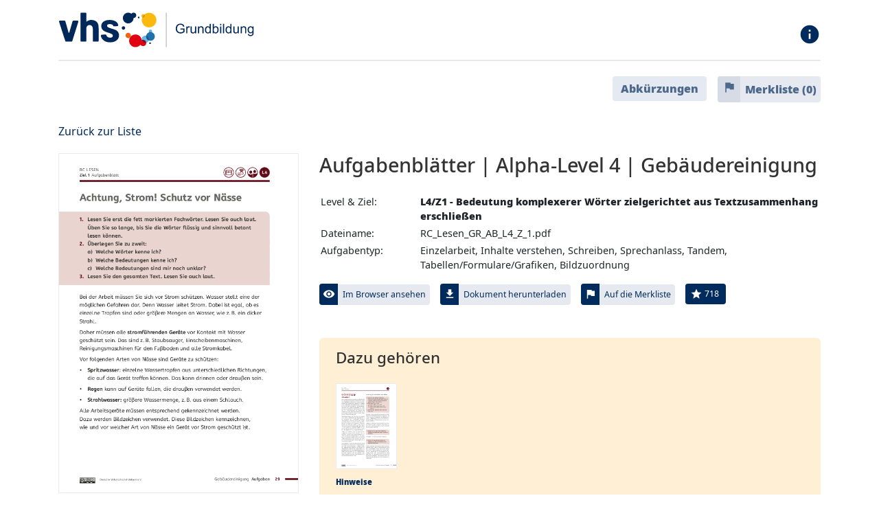

--- FILE ---
content_type: text/html; charset=utf-8
request_url: https://materialsuche.grundbildung.de/detailseite/rc-lesen-gr-ab-l4-z-1
body_size: 7802
content:
<!DOCTYPE html>
<!--[if lt IE 7]>      <html class="no-js lt-ie9 lt-ie8 lt-ie7" lang="de"> <![endif]-->
<!--[if IE 7]>         <html class="no-js lt-ie9 lt-ie8" lang="de"> <![endif]-->
<!--[if IE 8]>         <html class="no-js lt-ie9" lang="de"> <![endif]-->
<!--[if gt IE 8]><!--> <html class="no-js" lang="de"> <!--<![endif]-->
<head>

<meta charset="utf-8">
<!-- 
	This website is powered by TYPO3 - inspiring people to share!
	TYPO3 is a free open source Content Management Framework initially created by Kasper Skaarhoj and licensed under GNU/GPL.
	TYPO3 is copyright 1998-2026 of Kasper Skaarhoj. Extensions are copyright of their respective owners.
	Information and contribution at https://typo3.org/
-->


<link rel="icon" href="/_assets/d6026bf2d325c55814f9f122e6f8eb5e/Images/favicon.ico" type="image/vnd.microsoft.icon">
<title>Kostenloses Lehrmaterial - Lesen - Aufgabenblätter | Alpha-Level 4 | Gebäudereinigung</title>
<meta http-equiv="x-ua-compatible" content="IE=edge,chrome=1">
<meta name="generator" content="TYPO3 CMS">
<meta name="description" content="Kostenlos downloaden: Lernmaterial zum Thema Lesen. Aufgabentyp: Einzelarbeit, Inhalte verstehen, Schreiben, Sprechanlass, Tandem, Tabellen/Formulare/Grafiken, Bildzuordnung - Materialsuche des DVV">
<meta name="viewport" content="width=device-width, initial-scale=1">
<meta name="twitter:card" content="summary">


<link rel="stylesheet" href="/typo3temp/assets/compressed/merged-d81575cc2aab6f346d1a356b53924a8a.css?1768395137" media="all">




<script src="/_assets/d6026bf2d325c55814f9f122e6f8eb5e/JavaScript/jquery-3.3.1.min.js?1659011871"></script>
<script src="/_assets/8ce8a9ee2f8ca6b281624f6440a39e3a/ThirdParty/jquery-ui.min.js?1661336413"></script>



<link rel="stylesheet" href="https://use.fontawesome.com/releases/v5.8.1/css/all.css" integrity="sha384-50oBUHEmvpQ+1lW4y57PTFmhCaXp0ML5d60M1M7uH2+nqUivzIebhndOJK28anvf" crossorigin="anonymous">        <link rel="stylesheet" href="https://ajax.googleapis.com/ajax/libs/jqueryui/1.8/themes/base/jquery-ui.css" type="text/css" media="all" />
        <link rel="stylesheet" href="https://static.jquery.com/ui/css/demo-docs-theme/ui.theme.css" type="text/css" media="all" />
        <link href="https://fonts.googleapis.com/icon?family=Material+Icons" rel="stylesheet">    <!-- Matomo -->
    <script>
       var _paq = window._paq || [];    
    </script>
    <script data-ignore="1" data-cookieconsent="statistics" type="text/plain">
  /* tracker methods like "setCustomDimension" should be called before "trackPageView" */
  _paq.push(['trackPageView']);
  _paq.push(['enableLinkTracking']);
  (function() {
    var u="https://analyse.volkshochschule.de/";
    _paq.push(['setTrackerUrl', u+'matomo.php']);
    _paq.push(['setSiteId', '17']);
    var d=document, g=d.createElement('script'), s=d.getElementsByTagName('script')[0];
    g.type='text/javascript'; g.async=true; g.defer=true; g.src=u+'matomo.js'; s.parentNode.insertBefore(g,s);
  })();
    </script>
    <!-- End Matomo Code -->			<script src="/typo3conf/ext/fp_pdfviewer/Resources/Public/ThirdParty/flipbook/js/flipbook.min.js" type="text/javascript"></script>
<link rel="canonical" href="https://materialsuche.grundbildung.de/detailseite/rc-lesen-gr-ab-l4-z-1"/>

</head>
<body>
<header class="header" id="header">
	<div class="container">
		<div class="row">
			<div class="col-10 headergrafik">
				<div class="logo">
					<a href="/">
						<img alt="Logo vhs Grundbildung" src="/_assets/d6026bf2d325c55814f9f122e6f8eb5e/Images/vhs_GB_logo.svg" width="319" height="87" />
					</a>
				</div>
			</div>
			<div class="col-2 headericon">
				<div class="float-right"><a href="/informationen-zur-materialsuche"><span class="material-icons">info</span></a></div>
			</div>
		</div>
		<div class="breadcrumb"></div>
	</div>
</header>

<!--TYPO3SEARCH_begin-->

	<section class="content-section">
		<div class="container">
			<div class="mt-1">
				<div class="poolbuttons d-flex flex-wrap justify-content-end align-items-start pb-4 pb-lg-0">		<a tabindex="0" class="btn rahmen mb-3" role="button"
			data-toggle="popover"
			data-trigger="focus"
			data-placement="bottom"
			title="Abkürzungslegende"
			data-html="true"
			data-content="
<b>AB</b> Aufgabenblatt (Rechnen)<br/>
<b>AP</b> Altenpflegehilfe<br/>
<b>B</b> Bau<br/>
<b>BM</b> Basismodul<br/>
<b>E</b> Erarbeitungsaufgaben<br/>
<b>Einf</b> Einführung (Rechnen)<br/>
<b>EM</b> Einsteigermodul<br/>
<b>G</b> Gesundheit<br/>
<b>GaLa</b> Garten- und Landschaftsbau<br/>
<b>geo</b> GEOlino<br/>
<b>GM</b> Geometrie (Rechnen)<br/>
<b>GR</b> Gebäudereinigung<br/>
<b>HL</b> Hinweise und Lösungen<br/>
<b>HoGa</b> Hotel- und Gaststättengewerbe<br/>
<b>HoSt</b> Hobbys und Stärken<br/>
<b>Ju</b> Justiz<br/>
<b>K</b> Kompetenz (Schreiben)<br/>
<b>Konf</b> Konflikt<br/>
<b>L</b> Alpha-Level<br/>
<b>La</b> Lager<br/>
<b>LB</b> Lösungsblatt (Rechnen)<br/>
<b>LIX</b> Lesbarkeitsindex<br/>
<b>M</b> Metallverarbeitung<br/>
<b>Mo</b> Mobilität<br/>
<b>Oek</b> Ökonomische Grundbildung (Rechnen)<br/>
<b>RC</b> DVV-Rahmencurriculum<br/>
<b>St</b> Stufe (Rechnen)<br/>
<b>TB</b> Tafelbild (Rechnen)<br/>
<b>UK</b> Unterrichtskonzept (Rechnen)<br/>
<b>Ü/UE</b>	Übungsaufgaben<br/>
<b>WL</b> Wortliste<br/>
<b>Z</b> Ziel (Lesen)<br/>
">Abkürzungen</a> <div class="watchlist-link"><div class="input-group"><div class="input-group-btn"><a href="/merkliste" class="rs_skip btn btn-default"><i class="rs_skip material-icons md-20">flag</i></a><a href="/merkliste" class="btn btn-default">Merkliste (<span class="watchlist-count">0</span>)</a></div></div></div></div>

				<script>
					// dummy ga
					function ga(eins, zwei, drei, vier, fuenf, sechs) {
						return;
					}
					$( document ).ready(function() {
						$('.poolbuttons .btn').popover({
							trigger: 'focus'
						})
					});
				</script>

				
    

            <div id="c7" class="frame frame-default frame-type-list frame-layout-0">
                
                
                    



                
                
                    

    



                
                

    
        <div class="tx-dvvdokumente pt-3">
	
    

    <div class="text-left">
        <p>
            <a class="rs_skip" href="/suche/lesen">Zurück zur Liste
            </a>
        </p>
        
    </div>

    <div class="popularDocument" data-popular="679"><!--  --></div>

    <div class="row">

        <div class="col-12 col-md-4 pdf-thumb mainImage pb-5">
            <a class="opt-modal" data-toggle="modal" data-target="#myModal">
                <div class="downloadOverlay">
                    
                            
                                    <img class="img-fluid" title="RC_Lesen_GR_AB_L4_Z_1.pdf" alt="RC_Lesen_GR_AB_L4_Z_1.pdf" src="/fileadmin/_processed_/d/6/csm_RC_Lesen_GR_AB_L4_Z_1_9578eead64.png" width="595" height="842" />
                                
                        
                    <i class="rs_skip material-icons md-18 centeredIcon">file_download</i>
                </div>
            </a>
            <a class="ohne-modal d-none" onclick="ga(&#039;send&#039;, &#039;event&#039;, &#039;Downloadsingle&#039;, &#039;Lesen-download&#039;, &#039;RC_Lesen_GR_AB_L4_Z_1.pdf&#039;, 15);" href="/detailseite?tx_dvvdokumente_show%5Baction%5D=download&amp;tx_dvvdokumente_show%5Bcontroller%5D=Document&amp;tx_dvvdokumente_show%5Bdocument%5D=679&amp;cHash=476ed8b5e1032bf7151411fa067afbcf">
                <div class="downloadOverlay">
                    
                            
                                    <img class="img-fluid" title="RC_Lesen_GR_AB_L4_Z_1.pdf" alt="RC_Lesen_GR_AB_L4_Z_1.pdf" src="/fileadmin/_processed_/d/6/csm_RC_Lesen_GR_AB_L4_Z_1_9578eead64.png" width="595" height="842" />
                                
                        
                    <i class="rs_skip material-icons md-18 centeredIcon">file_download</i>
                </div>
            </a>
        </div>

        <div class="col-12 col-md-8 detailMainAddons">
            <!-- Opening Header Tag --><h1>
Aufgabenblätter

        | Alpha-Level 4
    
| Gebäudereinigung
<!-- Closing Header Tag --></h1>
            <table class="table small no-border table-condensed" xmlns:f="http://www.w3.org/1999/html">
    
            
                <tr>
                    <td width="145">Level & Ziel:</td>
                    <td><strong>L4/Z1 - Bedeutung komplexerer Wörter zielgerichtet aus Textzusammenhang erschließen</strong></td>
                </tr>
            
        

    <tr>
        <td width="145">Dateiname:</td>
        <td>
            RC_Lesen_GR_AB_L4_Z_1.pdf
        </td>
    </tr>

    
            
                <tr>
                    <td width="145">Aufgabentyp:</td>
                    <td>
                        
                            Einzelarbeit, 
                        
                            Inhalte verstehen, 
                        
                            Schreiben, 
                        
                            Sprechanlass, 
                        
                            Tandem, 
                        
                            Tabellen/Formulare/Grafiken, 
                        
                            Bildzuordnung
                        
                    </td>
                </tr>
            
        
</table>
            <div class="buttons d-flex flex-wrap">
                <!-- Buttons -->
                
<script>
	function showPDFnow() {
		ga('send', 'event', 'Downloadsingle', 'Lesen-download', 'RC_Lesen_GR_AB_L4_Z_1.pdf', 15);
		$('.view_pdf').click();
	}
</script>
<div class="input-group inline">
	<div class="input-group-btn">
		<a class="rs_skip btn btn-success btn-sm opt-modal" data-toggle="modal" data-target="#myModal"><i
				class="rs_skip material-icons md-18">visibility</i></a><a href="#"
				class="btn btn-md btn-default btn-bg-blau opt-modal" data-toggle="modal" data-target="#myModal">Im Browser ansehen</a>
		<a href="javascript:void(0);" class="rs_skip btn btn-success btn-sm ohne-modal d-none" onclick="showPDFnow();"><i
				class="rs_skip material-icons md-18">visibility</i></a><a href="javascript:void(0);"
				class="rs_skip btn btn-default btn-md ohne-modal d-none" onclick="showPDFnow();">Im Browser ansehen</a>
	</div>
</div>
                
<div class="input-group inline">
	<div class="input-group-btn">
		<a class="rs_skip btn btn-success btn-sm opt-modal" data-toggle="modal" data-target="#myModal"><i
				class="rs_skip material-icons md-18">file_download</i></a><a href="#"
				class="btn btn-md btn-default btn-bg-blau opt-modal" data-toggle="modal" data-target="#myModal">Dokument herunterladen</a>
		<a download="RC_Lesen_GR_AB_L4_Z_1.pdf" class="rs_skip btn btn-success btn-sm ohne-modal d-none" onclick="ga(&#039;send&#039;, &#039;event&#039;, &#039;Downloadsingle&#039;, &#039;Lesen-download&#039;, &#039;RC_Lesen_GR_AB_L4_Z_1.pdf&#039;, 15);" href="/detailseite?tx_dvvdokumente_show%5Baction%5D=download&amp;tx_dvvdokumente_show%5Bcontroller%5D=Document&amp;tx_dvvdokumente_show%5Bdocument%5D=679&amp;cHash=476ed8b5e1032bf7151411fa067afbcf"><i
				class="rs_skip material-icons md-18">file_download</i></a><a download="RC_Lesen_GR_AB_L4_Z_1.pdf" class="rs_skip btn btn-default btn-md ohne-modal d-none" onclick="ga(&#039;send&#039;, &#039;event&#039;, &#039;Downloadsingle&#039;, &#039;Lesen-download&#039;, &#039;RC_Lesen_GR_AB_L4_Z_1.pdf&#039;, 15);" href="/detailseite?tx_dvvdokumente_show%5Baction%5D=download&amp;tx_dvvdokumente_show%5Bcontroller%5D=Document&amp;tx_dvvdokumente_show%5Bdocument%5D=679&amp;cHash=476ed8b5e1032bf7151411fa067afbcf">Dokument herunterladen</a>
	</div>
</div>
                <div class="input-group inline">

	<div class="input-group-btn mb-md-4">
		<a onClick="ga(&#039;send&#039;, &#039;event&#039;, &#039;AufDieMerkliste&#039;, &#039;Lesen-AufDieMerkliste&#039;, &#039;RC_Lesen_GR_AB_L4_Z_1.pdf&#039;, 10)" class="rs_skip watchlist-trigger btn btn-sm btn-success animated" title="Hier können Sie Dokumente vorübergehend ablegen und später einzeln oder als Zip-Datei gesammelt herunterladen.
ACHTUNG: Die Merkliste wird gelöscht, sobald Sie den Browser schließen." href="/detailseite?tx_dvvdokumente_show%5Baction%5D=watchlistTrigger&amp;tx_dvvdokumente_show%5Bcontroller%5D=Document&amp;tx_dvvdokumente_show%5Bdocument%5D=679&amp;cHash=471618a3cd1374a5e114b3dbdf28b73c">
			<i class="rs_skip material-icons md-18">flag</i>
		</a><a onClick="ga(&#039;send&#039;, &#039;event&#039;, &#039;AufDieMerkliste&#039;, &#039;Lesen-AufDieMerkliste&#039;, &#039;RC_Lesen_GR_AB_L4_Z_1.pdf&#039;, 10)" class="watchlist-trigger btn btn-sm btn-default" title="Hier können Sie Dokumente vorübergehend ablegen und später einzeln oder als Zip-Datei gesammelt herunterladen.
ACHTUNG: Die Merkliste wird gelöscht, sobald Sie den Browser schließen." href="/detailseite?tx_dvvdokumente_show%5Baction%5D=watchlistTrigger&amp;tx_dvvdokumente_show%5Bcontroller%5D=Document&amp;tx_dvvdokumente_show%5Bdocument%5D=679&amp;cHash=471618a3cd1374a5e114b3dbdf28b73c">Auf die Merkliste</a>
	</div>

</div>

                <div class="input-group inline">
	<div class="input-group-btn">
		<a onClick="ga(&#039;send&#039;, &#039;event&#039;, &#039;LikedDocument&#039;, &#039;Lesen-liked&#039;, &#039;RC_Lesen_GR_AB_L4_Z_1.pdf&#039;, 10)" class="rs_skip likes-trigger btn btn-success btn-sm" title="Gefällt mir!" href="/detailseite?tx_dvvdokumente_show%5Baction%5D=likeTrigger&amp;tx_dvvdokumente_show%5Bcontroller%5D=Document&amp;tx_dvvdokumente_show%5Bdocument%5D=679&amp;cHash=38c5bf23ce4be1c4091713bc5d0b4443">
			<i class="rs_skip material-icons md-18">star</i> &nbsp;<span class="likes-count">718</span></a>
	</div>
</div>
            </div>
            <br/>

            
                    <div class="firstLevelRelation-wrap pt-3 pb-2 px-4">
                        <h3>Dazu gehören</h3>

                        <div class="row firstLevelRelation">
                            
                                <div class="col-8 col-md-2">
                                    <a href="/detailseite/rc-lesen-gr-lb-l4-z-1">
                                        <div class="pdf-thumb">
                                            <img class="img-fluid" title="RC_Lesen_GR_LB_L4_Z_1.pdf" alt="RC_Lesen_GR_LB_L4_Z_1.pdf" src="/fileadmin/_processed_/3/e/csm_RC_Lesen_GR_LB_L4_Z_1_2821192ca0.png" width="339" height="480" />
                                        </div>
                                        <header class="belongings"
                                                title="Hinweise">
                                            Hinweise
                                        </header>
                                    </a>
                                </div>
                            
                        </div>
                    </div>
                

            <div class="buttons" style="margin-right: -15px;">
                
<div class="input-group inline">
	<div class="input-group-btn">
		<a class="rs_skip btn btn-success btn-sm opt-modal" data-toggle="modal" data-target="#myModal"><i
			class="rs_skip material-icons md-18">file_download</i></a><a
			class="btn btn-md btn-default btn-bg-blau opt-modal" data-toggle="modal" data-target="#myModal">Dokumente herunterladen (2)</a>
		<a download="RC_Lesen_GR_AB_L4_Z_1.pdf" class="rs_skip btn btn-success btn-sm ohne-modal d-none" onclick="ga(&#039;send&#039;, &#039;event&#039;, &#039;Downloadpack&#039;, &#039;Lesen-download&#039;, &#039;RC_Lesen_GR_AB_L4_Z_1.pdf&#039;, 15);" href="/detailseite?tx_dvvdokumente_show%5Baction%5D=downloadDocumentAndRelated&amp;tx_dvvdokumente_show%5Bcontroller%5D=Document&amp;tx_dvvdokumente_show%5Bdocument%5D=679&amp;cHash=db7993e88256c175c51a647aac60b382"><i
			class="rs_skip material-icons md-18">file_download</i></a><a download="RC_Lesen_GR_AB_L4_Z_1.pdf" class="rs_skip btn btn-default btn-md ohne-modal d-none" onclick="ga(&#039;send&#039;, &#039;event&#039;, &#039;Downloadpack&#039;, &#039;Lesen-download&#039;, &#039;RC_Lesen_GR_AB_L4_Z_1.pdf&#039;, 15);" href="/detailseite?tx_dvvdokumente_show%5Baction%5D=downloadDocumentAndRelated&amp;tx_dvvdokumente_show%5Bcontroller%5D=Document&amp;tx_dvvdokumente_show%5Bdocument%5D=679&amp;cHash=db7993e88256c175c51a647aac60b382">Dokumente herunterladen (2)</a>
	</div>
</div>
                


<div class="input-group inline">
	<div class="input-group-btn">
		<a class="watchlist-trigger btn btn-md btn-success animated" href="/detailseite?tx_dvvdokumente_show%5Baction%5D=watchlistTrigger&amp;tx_dvvdokumente_show%5BaddMultiple%5D=1&amp;tx_dvvdokumente_show%5Bcontroller%5D=Document&amp;tx_dvvdokumente_show%5Bdocument%5D=679&amp;cHash=47dfd89040e9c0b8699001cdcaac3813">
			<i class="rs_skip material-icons md-18">flag</i>
		</a><a class="watchlist-trigger btn btn-md btn-default" href="/detailseite?tx_dvvdokumente_show%5Baction%5D=watchlistTrigger&amp;tx_dvvdokumente_show%5BaddMultiple%5D=1&amp;tx_dvvdokumente_show%5Bcontroller%5D=Document&amp;tx_dvvdokumente_show%5Bdocument%5D=679&amp;cHash=47dfd89040e9c0b8699001cdcaac3813">Dokumente auf die Merkliste (2)</a>
	</div>
</div>

            </div>

        </div>
    </div>

    <hr/>

    <div class="secondLevelRelation" style="min-height: 100px;">

        
        <h3>Zum gleichen Ziel, themenübergreifend</h3>
        

        

    
        <div class="card">
            
                    <div class="card-header">
                        <h3 class="card-title">
                            <a data-toggle="collapse" href="#collapse9999" style="display: inline-block; width: 100%;">
                                L4/Z1 - Bedeutung komplexerer Wörter zielgerichtet aus Textzusammenhang erschließen
                                <i class="fas fa-caret-down"></i>
                            </a>
                        </h3>
                    </div>
                    <div id="collapse9999" class="panel-collapse collapse">
                        <div class="card-body">
                            <div class="row">
                                
                                    <div class="col-12 col-lg-6 secondLevelRelationSingle">
                                        <a href="/detailseite/rc_lesen_m_l4_z1">
                                            <table class="documentteaser">
	<tr>
		<td width="100" class="pdf-thumb d-none d-md-table-cell">
			
					
							
									<img class="img-responsive" title="RC_Lesen_M_L4_Z1.pdf" alt="RC_Lesen_M_L4_Z1.pdf" src="/fileadmin/_processed_/5/f/csm_RC_Lesen_M_L4_Z1_7768e17c07.png" width="100" height="142" />
								
						
				
		</td>
		<td valign="top">
			<div class="detailMainAddons">
				<!-- Opening Header Tag --><h3>
Aufgabenblätter

        | Alpha-Level 4
    
| Metallverarbeitung
<!-- Closing Header Tag --></h3>
				<table class="table small no-border table-condensed" xmlns:f="http://www.w3.org/1999/html">
    
            
                <tr>
                    <td width="145">Level & Ziel:</td>
                    <td><strong>L4/Z1 - Bedeutung komplexerer Wörter zielgerichtet aus Textzusammenhang erschließen</strong></td>
                </tr>
            
        

    <tr>
        <td width="145">Dateiname:</td>
        <td>
            RC_Lesen_M_L4_Z1.pdf
        </td>
    </tr>

    
            
                <tr>
                    <td width="145">Aufgabentyp:</td>
                    <td>
                        
                            Einzelarbeit, 
                        
                            Tandem, 
                        
                            Markieren
                        
                    </td>
                </tr>
            
        
</table>
			</div>
		</td>
	</tr>
</table>

                                        </a>
                                    </div>
                                    
            
                                    <div class="col-12 col-lg-6 secondLevelRelationSingle">
                                        <a href="/detailseite/rc_lesen_m_l4_z1_hl">
                                            <table class="documentteaser">
	<tr>
		<td width="100" class="pdf-thumb d-none d-md-table-cell">
			
					
							
									<img class="img-responsive" title="RC_Lesen_M_L4_Z1_HL.pdf" alt="RC_Lesen_M_L4_Z1_HL.pdf" src="/fileadmin/_processed_/5/d/csm_RC_Lesen_M_L4_Z1_HL_d0800a0f92.png" width="100" height="142" />
								
						
				
		</td>
		<td valign="top">
			<div class="detailMainAddons">
				<!-- Opening Header Tag --><h3>
Hinweise

        | Alpha-Level 4
    
| Metallverarbeitung
<!-- Closing Header Tag --></h3>
				<table class="table small no-border table-condensed" xmlns:f="http://www.w3.org/1999/html">
    
            
                <tr>
                    <td width="145">Level & Ziel:</td>
                    <td><strong>L4/Z1 - Bedeutung komplexerer Wörter zielgerichtet aus Textzusammenhang erschließen</strong></td>
                </tr>
            
        

    <tr>
        <td width="145">Dateiname:</td>
        <td>
            RC_Lesen_M_L4_Z1_HL.pdf
        </td>
    </tr>

    
            
                <tr>
                    <td width="145">Aufgabentyp:</td>
                    <td>
                        
                            Einzelarbeit, 
                        
                            Tandem, 
                        
                            Markieren
                        
                    </td>
                </tr>
            
        
</table>
			</div>
		</td>
	</tr>
</table>

                                        </a>
                                    </div>
                                    
                            </div>
                            <div class="row">
                
            
                                    <div class="col-12 col-lg-6 secondLevelRelationSingle">
                                        <a href="/detailseite/rc-lesen-l4-z1-hl-motivation">
                                            <table class="documentteaser">
	<tr>
		<td width="100" class="pdf-thumb d-none d-md-table-cell">
			
					
							
									<img class="img-responsive" title="RC_Lesen_LB_L4_Z_1.pdf" alt="RC_Lesen_LB_L4_Z_1.pdf" src="/fileadmin/_processed_/3/f/csm_RC_Lesen_LB_L4_Z_1_ecbfadd164.png" width="100" height="142" />
								
						
				
		</td>
		<td valign="top">
			<div class="detailMainAddons">
				<!-- Opening Header Tag --><h3>
Hinweise

        | Alpha-Level 4
    
| Alltag
<!-- Closing Header Tag --></h3>
				<table class="table small no-border table-condensed" xmlns:f="http://www.w3.org/1999/html">
    
            
                <tr>
                    <td width="145">Level & Ziel:</td>
                    <td><strong>L4/Z1 - Bedeutung komplexerer Wörter zielgerichtet aus Textzusammenhang erschließen</strong></td>
                </tr>
            
        

    <tr>
        <td width="145">Dateiname:</td>
        <td>
            RC_Lesen_LB_L4_Z_1.pdf
        </td>
    </tr>

    
            
                <tr>
                    <td width="145">Aufgabentyp:</td>
                    <td>
                        
                            Einzelarbeit, 
                        
                            Markieren, 
                        
                            Schreiben, 
                        
                            Verständnisfragen, 
                        
                            Wortkarten anfertigen
                        
                    </td>
                </tr>
            
        
</table>
			</div>
		</td>
	</tr>
</table>

                                        </a>
                                    </div>
                                    
            
                                    <div class="col-12 col-lg-6 secondLevelRelationSingle">
                                        <a href="/detailseite/rc_lesen_hoga_l4_z1_hl">
                                            <table class="documentteaser">
	<tr>
		<td width="100" class="pdf-thumb d-none d-md-table-cell">
			
					
							
									<img class="img-responsive" title="RC_Lesen_HoGa_L4_Z1_HL.pdf" alt="RC_Lesen_HoGa_L4_Z1_HL.pdf" src="/fileadmin/_processed_/b/5/csm_RC_Lesen_HoGa_L4_Z1_HL_77af0f8044.png" width="100" height="142" />
								
						
				
		</td>
		<td valign="top">
			<div class="detailMainAddons">
				<!-- Opening Header Tag --><h3>
Hinweise

        | Alpha-Level 4
    
| Hotel- und Gaststättengewerbe
<!-- Closing Header Tag --></h3>
				<table class="table small no-border table-condensed" xmlns:f="http://www.w3.org/1999/html">
    
            
                <tr>
                    <td width="145">Level & Ziel:</td>
                    <td><strong>L4/Z1 - Bedeutung komplexerer Wörter zielgerichtet aus Textzusammenhang erschließen</strong></td>
                </tr>
            
        

    <tr>
        <td width="145">Dateiname:</td>
        <td>
            RC_Lesen_HoGa_L4_Z1_HL.pdf
        </td>
    </tr>

    
            
                <tr>
                    <td width="145">Aufgabentyp:</td>
                    <td>
                        
                            Einzelarbeit, 
                        
                            Inhalte verstehen, 
                        
                            Lücken füllen, 
                        
                            Markieren, 
                        
                            Schreiben, 
                        
                            Spiel
                        
                    </td>
                </tr>
            
        
</table>
			</div>
		</td>
	</tr>
</table>

                                        </a>
                                    </div>
                                    
                            </div>
                            <div class="row">
                
            
                                    <div class="col-12 col-lg-6 secondLevelRelationSingle">
                                        <a href="/detailseite/rc-lesen-hoga-z-1">
                                            <table class="documentteaser">
	<tr>
		<td width="100" class="pdf-thumb d-none d-md-table-cell">
			
					
							
									<img class="img-responsive" title="RC_Lesen_HoGa_L4_Z_1.pdf" alt="RC_Lesen_HoGa_L4_Z_1.pdf" src="/fileadmin/_processed_/7/c/csm_RC_Lesen_HoGa_L4_Z_1_96a2c7586f.png" width="100" height="142" />
								
						
				
		</td>
		<td valign="top">
			<div class="detailMainAddons">
				<!-- Opening Header Tag --><h3>
Aufgabenblätter

        | Alpha-Level 4
    
| Hotel- und Gaststättengewerbe
<!-- Closing Header Tag --></h3>
				<table class="table small no-border table-condensed" xmlns:f="http://www.w3.org/1999/html">
    
            
                <tr>
                    <td width="145">Level & Ziel:</td>
                    <td><strong>L4/Z1 - Bedeutung komplexerer Wörter zielgerichtet aus Textzusammenhang erschließen</strong></td>
                </tr>
            
        

    <tr>
        <td width="145">Dateiname:</td>
        <td>
            RC_Lesen_HoGa_L4_Z_1.pdf
        </td>
    </tr>

    
            
                <tr>
                    <td width="145">Aufgabentyp:</td>
                    <td>
                        
                            Einzelarbeit, 
                        
                            Inhalte verstehen, 
                        
                            Lücken füllen, 
                        
                            Markieren, 
                        
                            Schreiben, 
                        
                            Spiel
                        
                    </td>
                </tr>
            
        
</table>
			</div>
		</td>
	</tr>
</table>

                                        </a>
                                    </div>
                                    
            
                                    <div class="col-12 col-lg-6 secondLevelRelationSingle">
                                        <a href="/detailseite/rc_lesen_b_l4_z1">
                                            <table class="documentteaser">
	<tr>
		<td width="100" class="pdf-thumb d-none d-md-table-cell">
			
					
							
									<img class="img-responsive" title="RC_Lesen_B_L4_Z1.pdf" alt="RC_Lesen_B_L4_Z1.pdf" src="/fileadmin/_processed_/5/9/csm_RC_Lesen_B_L4_Z1_0fa9c39a23.png" width="100" height="142" />
								
						
				
		</td>
		<td valign="top">
			<div class="detailMainAddons">
				<!-- Opening Header Tag --><h3>
Aufgabenblätter

        | Alpha-Level 4
    
| Bau
<!-- Closing Header Tag --></h3>
				<table class="table small no-border table-condensed" xmlns:f="http://www.w3.org/1999/html">
    
            
                <tr>
                    <td width="145">Level & Ziel:</td>
                    <td><strong>L4/Z1 - Bedeutung komplexerer Wörter zielgerichtet aus Textzusammenhang erschließen</strong></td>
                </tr>
            
        

    <tr>
        <td width="145">Dateiname:</td>
        <td>
            RC_Lesen_B_L4_Z1.pdf
        </td>
    </tr>

    
            
                <tr>
                    <td width="145">Aufgabentyp:</td>
                    <td>
                        
                            Einzelarbeit, 
                        
                            Inhalte verstehen, 
                        
                            Lücken füllen, 
                        
                            Markieren, 
                        
                            Sprechanlass, 
                        
                            Tandem
                        
                    </td>
                </tr>
            
        
</table>
			</div>
		</td>
	</tr>
</table>

                                        </a>
                                    </div>
                                    
                            </div>
                            <div class="row">
                
            
                                    <div class="col-12 col-lg-6 secondLevelRelationSingle">
                                        <a href="/detailseite/rc_lesen_b_l4_z1_ii">
                                            <table class="documentteaser">
	<tr>
		<td width="100" class="pdf-thumb d-none d-md-table-cell">
			
					
							
									<img class="img-responsive" title="RC_Lesen_B_L4_Z1_II.pdf" alt="RC_Lesen_B_L4_Z1_II.pdf" src="/fileadmin/_processed_/5/6/csm_RC_Lesen_B_L4_Z1_II_d08746adc7.png" width="100" height="142" />
								
						
				
		</td>
		<td valign="top">
			<div class="detailMainAddons">
				<!-- Opening Header Tag --><h3>
Aufgabenblätter

        | Alpha-Level 4
    
| Bau
<!-- Closing Header Tag --></h3>
				<table class="table small no-border table-condensed" xmlns:f="http://www.w3.org/1999/html">
    
            
                <tr>
                    <td width="145">Level & Ziel:</td>
                    <td><strong>L4/Z1 - Bedeutung komplexerer Wörter zielgerichtet aus Textzusammenhang erschließen</strong></td>
                </tr>
            
        

    <tr>
        <td width="145">Dateiname:</td>
        <td>
            RC_Lesen_B_L4_Z1_II.pdf
        </td>
    </tr>

    
            
                <tr>
                    <td width="145">Aufgabentyp:</td>
                    <td>
                        
                            Einzelarbeit, 
                        
                            Inhalte verstehen, 
                        
                            Lücken füllen, 
                        
                            Schreiben, 
                        
                            Sprechanlass, 
                        
                            Tandem
                        
                    </td>
                </tr>
            
        
</table>
			</div>
		</td>
	</tr>
</table>

                                        </a>
                                    </div>
                                    
            
                                    <div class="col-12 col-lg-6 secondLevelRelationSingle">
                                        <a href="/detailseite/rc_lesen_b_l4_z1_ii_hl">
                                            <table class="documentteaser">
	<tr>
		<td width="100" class="pdf-thumb d-none d-md-table-cell">
			
					
							
									<img class="img-responsive" title="RC_Lesen_B_L4_Z1_II_HL.pdf" alt="RC_Lesen_B_L4_Z1_II_HL.pdf" src="/fileadmin/_processed_/3/8/csm_RC_Lesen_B_L4_Z1_II_HL_648f60943b.png" width="100" height="142" />
								
						
				
		</td>
		<td valign="top">
			<div class="detailMainAddons">
				<!-- Opening Header Tag --><h3>
Hinweise

        | Alpha-Level 4
    
| Bau
<!-- Closing Header Tag --></h3>
				<table class="table small no-border table-condensed" xmlns:f="http://www.w3.org/1999/html">
    
            
                <tr>
                    <td width="145">Level & Ziel:</td>
                    <td><strong>L4/Z1 - Bedeutung komplexerer Wörter zielgerichtet aus Textzusammenhang erschließen</strong></td>
                </tr>
            
        

    <tr>
        <td width="145">Dateiname:</td>
        <td>
            RC_Lesen_B_L4_Z1_II_HL.pdf
        </td>
    </tr>

    
            
                <tr>
                    <td width="145">Aufgabentyp:</td>
                    <td>
                        
                            Einzelarbeit, 
                        
                            Inhalte verstehen, 
                        
                            Lücken füllen, 
                        
                            Schreiben, 
                        
                            Sprechanlass, 
                        
                            Tandem
                        
                    </td>
                </tr>
            
        
</table>
			</div>
		</td>
	</tr>
</table>

                                        </a>
                                    </div>
                                    
                            </div>
                            <div class="row">
                
            
                                    <div class="col-12 col-lg-6 secondLevelRelationSingle">
                                        <a href="/detailseite/rc_lesen_b_l4_z1_hl">
                                            <table class="documentteaser">
	<tr>
		<td width="100" class="pdf-thumb d-none d-md-table-cell">
			
					
							
									<img class="img-responsive" title="RC_Lesen_B_L4_Z1_HL.pdf" alt="RC_Lesen_B_L4_Z1_HL.pdf" src="/fileadmin/_processed_/9/9/csm_RC_Lesen_B_L4_Z1_HL_401fbbfac8.png" width="100" height="142" />
								
						
				
		</td>
		<td valign="top">
			<div class="detailMainAddons">
				<!-- Opening Header Tag --><h3>
Hinweise

        | Alpha-Level 4
    
| Bau
<!-- Closing Header Tag --></h3>
				<table class="table small no-border table-condensed" xmlns:f="http://www.w3.org/1999/html">
    
            
                <tr>
                    <td width="145">Level & Ziel:</td>
                    <td><strong>L4/Z1 - Bedeutung komplexerer Wörter zielgerichtet aus Textzusammenhang erschließen</strong></td>
                </tr>
            
        

    <tr>
        <td width="145">Dateiname:</td>
        <td>
            RC_Lesen_B_L4_Z1_HL.pdf
        </td>
    </tr>

    
            
                <tr>
                    <td width="145">Aufgabentyp:</td>
                    <td>
                        
                            Einzelarbeit, 
                        
                            Inhalte verstehen, 
                        
                            Lücken füllen, 
                        
                            Markieren, 
                        
                            Sprechanlass, 
                        
                            Tandem
                        
                    </td>
                </tr>
            
        
</table>
			</div>
		</td>
	</tr>
</table>

                                        </a>
                                    </div>
                                    
            
                                    <div class="col-12 col-lg-6 secondLevelRelationSingle">
                                        <a href="/detailseite/rc-lesen-ap-lb-l4-z-1">
                                            <table class="documentteaser">
	<tr>
		<td width="100" class="pdf-thumb d-none d-md-table-cell">
			
					
							
									<img class="img-responsive" title="RC_Lesen_AP_LB_L4_Z_1.pdf" alt="RC_Lesen_AP_LB_L4_Z_1.pdf" src="/fileadmin/_processed_/2/2/csm_RC_Lesen_AP_LB_L4_Z_1_e51ebe0611.png" width="100" height="142" />
								
						
				
		</td>
		<td valign="top">
			<div class="detailMainAddons">
				<!-- Opening Header Tag --><h3>
Hinweise

        | Alpha-Level 4
    
| Altenpflegehilfe
<!-- Closing Header Tag --></h3>
				<table class="table small no-border table-condensed" xmlns:f="http://www.w3.org/1999/html">
    
            
                <tr>
                    <td width="145">Level & Ziel:</td>
                    <td><strong>L4/Z1 - Bedeutung komplexerer Wörter zielgerichtet aus Textzusammenhang erschließen</strong></td>
                </tr>
            
        

    <tr>
        <td width="145">Dateiname:</td>
        <td>
            RC_Lesen_AP_LB_L4_Z_1.pdf
        </td>
    </tr>

    
            
                <tr>
                    <td width="145">Aufgabentyp:</td>
                    <td>
                        
                            Inhalte verstehen, 
                        
                            Verständnisfragen, 
                        
                            Tandem, 
                        
                            Sprechanlass, 
                        
                            Einzelarbeit, 
                        
                            Bildzuordnung, 
                        
                            Schreiben
                        
                    </td>
                </tr>
            
        
</table>
			</div>
		</td>
	</tr>
</table>

                                        </a>
                                    </div>
                                    
                            </div>
                            <div class="row">
                
            
                                    <div class="col-12 col-lg-6 secondLevelRelationSingle">
                                        <a href="/detailseite/rc-lesen-ap-ab-l4-z-1">
                                            <table class="documentteaser">
	<tr>
		<td width="100" class="pdf-thumb d-none d-md-table-cell">
			
					
							
									<img class="img-responsive" title="RC_Lesen_AP_AB_L4_Z_1.pdf" alt="RC_Lesen_AP_AB_L4_Z_1.pdf" src="/fileadmin/_processed_/4/0/csm_RC_Lesen_AP_AB_L4_Z_1_f963a0c888.png" width="100" height="142" />
								
						
				
		</td>
		<td valign="top">
			<div class="detailMainAddons">
				<!-- Opening Header Tag --><h3>
Aufgabenblätter

        | Alpha-Level 4
    
| Altenpflegehilfe
<!-- Closing Header Tag --></h3>
				<table class="table small no-border table-condensed" xmlns:f="http://www.w3.org/1999/html">
    
            
                <tr>
                    <td width="145">Level & Ziel:</td>
                    <td><strong>L4/Z1 - Bedeutung komplexerer Wörter zielgerichtet aus Textzusammenhang erschließen</strong></td>
                </tr>
            
        

    <tr>
        <td width="145">Dateiname:</td>
        <td>
            RC_Lesen_AP_AB_L4_Z_1.pdf
        </td>
    </tr>

    
            
                <tr>
                    <td width="145">Aufgabentyp:</td>
                    <td>
                        
                            Inhalte verstehen, 
                        
                            Verständnisfragen, 
                        
                            Tandem, 
                        
                            Sprechanlass, 
                        
                            Einzelarbeit, 
                        
                            Bildzuordnung, 
                        
                            Schreiben
                        
                    </td>
                </tr>
            
        
</table>
			</div>
		</td>
	</tr>
</table>

                                        </a>
                                    </div>
                                    
            
                                    <div class="col-12 col-lg-6 secondLevelRelationSingle">
                                        <a href="/detailseite/rc-lesen-ab-l4-z-1">
                                            <table class="documentteaser">
	<tr>
		<td width="100" class="pdf-thumb d-none d-md-table-cell">
			
					
							
									<img class="img-responsive" title="RC_Lesen_AB_L4_Z_1.pdf" alt="RC_Lesen_AB_L4_Z_1.pdf" src="/fileadmin/_processed_/a/b/csm_RC_Lesen_AB_L4_Z_1_c143393660.png" width="100" height="142" />
								
						
				
		</td>
		<td valign="top">
			<div class="detailMainAddons">
				<!-- Opening Header Tag --><h3>
Aufgabenblätter

        | Alpha-Level 4
    
| Alltag
<!-- Closing Header Tag --></h3>
				<table class="table small no-border table-condensed" xmlns:f="http://www.w3.org/1999/html">
    
            
                <tr>
                    <td width="145">Level & Ziel:</td>
                    <td><strong>L4/Z1 - Bedeutung komplexerer Wörter zielgerichtet aus Textzusammenhang erschließen</strong></td>
                </tr>
            
        

    <tr>
        <td width="145">Dateiname:</td>
        <td>
            RC_Lesen_AB_L4_Z_1.pdf
        </td>
    </tr>

    
            
                <tr>
                    <td width="145">Aufgabentyp:</td>
                    <td>
                        
                            Einzelarbeit, 
                        
                            Markieren, 
                        
                            Verständnisfragen, 
                        
                            Wortkarten anfertigen, 
                        
                            Spiel, 
                        
                            Inhalte verstehen, 
                        
                            Sprechanlass
                        
                    </td>
                </tr>
            
        
</table>
			</div>
		</td>
	</tr>
</table>

                                        </a>
                                    </div>
                                    
                            </div>
                            <div class="row">
                
            
        </div>
        </div>

        <div class="clearfix"></div>
        </div>
        

    </div>
    

    

    </div> <!-- secondLevelRelation END -->

    
    <br/>
    <br/>
    <div class="modal fade" id="myModal" tabindex="-1" role="dialog">
        <div class="modal-dialog modal-lg" role="document">
            <div class="modal-content">
                <div class="modal-header">
                    <h1 class="modal-title mb-0" id="myModalLabel">Lizenzbedingungen</h1>
                    <button type="button" class="close" data-dismiss="modal" aria-label="Close"><span
                            aria-hidden="true"><i class="rs_skip material-icons md-30">close</i></span></button>
                </div>
                <div class="modal-body">
                    <p>Der DVV stellt auf <a href="https://www.grundbildung.de" target="_blank">www.grundbildung.de</a>
                        Lehr- und Lernmaterialien (künftig: „Lernmaterial“) kostenlos zu Lehr- und Lernzwecken zur
                        Verfügung. Bei Lernmaterial mit der Lizenz CC-BY-ND ist der Deutsche Volkshochschul-Verband e.
                        V. als Urheber zu nennen. Lizenzbedingungen unter <a href="https://creativecommons.org/"
                                                                             target="_blank">www.creativecommons.org</a>
                    </p>
                    <p>Die Nutzung des weiteren Lernmaterials zu kommerziellen Zwecken gleich welcher Art ist nicht
                        gestattet.</p>
                    <p>Nutzungsberechtigt sind hauptamtliche Mitarbeiter von Volkshochschulen sowie
                        Lehrkräfte/Kursleiter und Teilnehmer sowie pädagogische Fachkräfte
                    <ul>
                        <li>in bundesdeutschen Weiterbildungseinrichtungen, sofern diese als gemeinnützig anerkannt oder
                            öffentlich gefördert sind;
                        </li>
                        <li>in Einrichtungen bundesdeutscher Bildungsträger, soweit diese als gemeinnützig anerkannt
                            oder im Bereich der beruflichen Integrationsförderung öffentlich tätig sind;
                        </li>
                        <li>an bundesdeutschen allgemeinbildenden und berufsbildenden Schulen;</li>
                        <li>in bundesdeutschen Ausbildungsbetrieben bzw. Betrieben (künftig: „Nutzer“).</li>
                    </ul>
                    </p>
                    <p>Eine Nutzung des Lernmaterials durch Personen außerhalb dieses Kreises oder zu anderen Zwecken
                        als nichtkommerziellen Lehr- und Lernzwecken ist nicht gestattet.</p>
                    <p>Die Verantwortung für die rechtmäßige Nutzung des Lernmaterials liegt ausschließlich beim Nutzer.
                        Gibt der Nutzer das Lernmaterial an Dritte weiter oder ermöglicht er eine solche Weitergabe, hat
                        er den Dritten auf die Einhaltung der vorgenannten Lizenzbedingungen zu verpflichten.</p>
                    <label id="dnldLabel"><input id="dwnldChck" type="checkbox" onclick="saveCookieDVV(this);"> Ich nehme die
                        Lizenzbedingungen an</label>
                </div>
                <div class="modal-footer d-flex">
					<div id="zugestimmt" class="d-none"><strong>Sie können nun das Hinweisfenster schließen, um Dokumente im Browser anzusehen oder herunterzuladen.</strong></div>
                </div>
            </div>
        </div>
    </div>

</div>


    


                
                    



                
                
                    



                
            </div>

        


    

            <div id="c13" class="frame frame-default frame-type-list frame-layout-0">
                
                
                    



                
                
                    

    



                
                

    
        <div class="tx-fp-pdfviewer">
	

		
				<div class="d-none pdf view_pdf " data-path="/fileadmin/Materialpool/lesen/Alpha-Level4/RC_Lesen_GR_AB_L4_Z_1.pdf" id="fp_pdfviewer-open13">
					<button class="btn btn-default btn-lg">
						Ansehen
					</button>
				</div>
			
	
</div>
    


                
                    



                
                
                    



                
            </div>

        


			</div>
		</div>
	</section>

<!--TYPO3SEARCH_end-->

<footer>
	<div class="topwrap">
		<div class="container">
			<div class="row">
				<div class="col-12">
					<div class="text-right">
						<a class="totop" href="#"><i class="fas fa-angle-double-up"></i></a>
					</div>
				</div>
			</div>
		</div>	
	</div>
	<div class="footer-nav">
		<div class="container">
			<h2>Service</h2>
			<div class="row">
				<div class="col-12">
					<ul><li><a href="https://grundbildung.de/kontakt.php" target="_blank" rel="noreferrer">Kontakt<i class="fas fa-arrow-circle-right"></i></a></li><li><a href="https://www.volkshochschule.de/impressum.php" target="_blank" rel="noreferrer">Impressum<i class="fas fa-arrow-circle-right"></i></a></li><li><a href="https://www.volkshochschule.de/datenschutzerklaerung.php" target="_blank" rel="noreferrer">Datenschutzerklärung<i class="fas fa-arrow-circle-right"></i></a></li><li><a href="/informationen-zur-materialsuche">Informationen zur Materialsuche<i class="fas fa-arrow-circle-right"></i></a></li></ul>
				</div>
			</div>
		</div>
	</div>
	<div class="footer-blue">
		<div class="container">
			<div class="row">
				<div class="col-12">
					<div class="mx-auto" style="width: 150px;">
						<img src="/typo3conf/ext/fp_basis/Resources/Public/Images/vhs_logo_footer.png" alt="Logo vhs" width="150" height="52" />
						<span class="logo-text">Deutscher Volkshochschul-Verband e.V.</span>
					</div>
				</div>
			</div>
		</div>
	</div>
</footer>
<script src="https://cdn.datatables.net/v/dt/dt-1.10.18/datatables.min.js"></script>

<script src="/_assets/f3efa55cfa7549b011a1d61d89c012c5/Js/jquery.cookie.js?1659710764"></script>
<script src="/_assets/f3efa55cfa7549b011a1d61d89c012c5/Js/datatables.js?1722418920"></script>
<script src="/_assets/f3efa55cfa7549b011a1d61d89c012c5/Js/default.js?1659710764"></script>
<script src="/_assets/d6026bf2d325c55814f9f122e6f8eb5e/JavaScript/bootstrap/bootstrap.bundle.js?1659011871"></script>
<script src="/_assets/d6026bf2d325c55814f9f122e6f8eb5e/JavaScript/custom.js?1659011871"></script>
<script src="/_assets/8ce8a9ee2f8ca6b281624f6440a39e3a/JavaScript/script.js?1661336413"></script>



</body>
</html>

--- FILE ---
content_type: application/javascript; charset=utf-8
request_url: https://materialsuche.grundbildung.de/_assets/d6026bf2d325c55814f9f122e6f8eb5e/JavaScript/custom.js?1659011871
body_size: 161
content:
$(document).ready(function($) {
	
	// externe Links im neuen Fenster oeffnen
	$('.external-link-new-window').each(function() {
		  $(this).click(function(event) {
		   event.preventDefault();
		   event.stopPropagation();
		   window.open(this.href, '_blank');
		  });
	});

	// to-top scrolling
	$( "a.totop" ).click(function( event ) {
	  event.preventDefault();
	  $('html, body').animate({
		scrollTop: $("header#header").offset().top
	  }, 750);
	});
	
});

--- FILE ---
content_type: image/svg+xml
request_url: https://materialsuche.grundbildung.de/_assets/d6026bf2d325c55814f9f122e6f8eb5e/Images/vhs_GB_logo.svg
body_size: 3726
content:
<?xml version="1.0" encoding="utf-8"?>
<!-- Generator: Adobe Illustrator 23.0.1, SVG Export Plug-In . SVG Version: 6.00 Build 0)  -->
<svg version="1.1" id="vhs_x5F_GB_x5F_logo_x5F_RGB_x5F_pos_x5F_hor"
	 xmlns="http://www.w3.org/2000/svg" xmlns:xlink="http://www.w3.org/1999/xlink" x="0px" y="0px" viewBox="0 0 428.58 100.5"
	 style="enable-background:new 0 0 428.58 100.5;" xml:space="preserve">
<style type="text/css">
	.st0{fill:none;stroke:#1D1D1B;stroke-width:0.5;stroke-miterlimit:10;}
	.st1{fill:#00285A;}
	.st2{fill:#E1000F;}
	.st3{fill:#64B9E6;}
	.st4{fill:#1E73AF;}
	.st5{fill:#8C0A23;}
	.st6{fill:#FAB90F;}
	.st7{fill:#EB640F;}
	.st8{fill:#285082;}
	.st9{fill:#E19100;}
</style>
<line id="Pipe" class="st0" x1="232.58" y1="16.49" x2="232.58" y2="84.01"/>
<path class="st1" d="M260.41,49.68V47.5l7.85-0.01v6.88c-1.2,0.96-2.45,1.69-3.73,2.17c-1.28,0.48-2.6,0.73-3.94,0.73
	c-1.82,0-3.47-0.39-4.96-1.17c-1.48-0.78-2.61-1.91-3.37-3.39c-0.76-1.47-1.14-3.12-1.14-4.94c0-1.81,0.38-3.49,1.13-5.05
	c0.75-1.57,1.84-2.73,3.26-3.49s3.05-1.14,4.89-1.14c1.34,0,2.55,0.21,3.63,0.65c1.08,0.44,1.93,1.04,2.55,1.81
	c0.62,0.77,1.08,1.79,1.4,3.04l-2.21,0.6c-0.28-0.94-0.62-1.69-1.03-2.22c-0.42-0.54-1-0.97-1.77-1.3
	c-0.77-0.32-1.62-0.48-2.55-0.48c-1.12,0-2.09,0.17-2.91,0.51c-0.82,0.34-1.48,0.79-1.98,1.34c-0.5,0.56-0.89,1.17-1.17,1.83
	c-0.47,1.15-0.71,2.39-0.71,3.73c0,1.65,0.28,3.04,0.85,4.15c0.57,1.12,1.4,1.94,2.49,2.48c1.09,0.54,2.24,0.81,3.47,0.81
	c1.06,0,2.1-0.2,3.11-0.61c1.01-0.41,1.78-0.85,2.3-1.31v-3.45H260.41z"/>
<path class="st1" d="M271.56,56.95V43.52h2.05v2.04c0.52-0.95,1.01-1.58,1.45-1.88s0.93-0.46,1.46-0.46c0.77,0,1.55,0.24,2.34,0.73
	l-0.79,2.11c-0.56-0.33-1.12-0.49-1.67-0.49c-0.5,0-0.95,0.15-1.34,0.45c-0.4,0.3-0.68,0.71-0.85,1.25
	c-0.26,0.81-0.38,1.69-0.38,2.65v7.03L271.56,56.95L271.56,56.95z"/>
<path class="st1" d="M289.02,56.95v-1.98c-1.05,1.52-2.47,2.28-4.26,2.28c-0.79,0-1.53-0.15-2.22-0.46c-0.69-0.3-1.2-0.69-1.53-1.14
	c-0.34-0.46-0.56-1.02-0.7-1.69c-0.09-0.44-0.14-1.16-0.14-2.12v-8.32h2.28v7.45c0,1.19,0.05,1.99,0.14,2.41
	c0.14,0.6,0.45,1.07,0.91,1.41c0.46,0.34,1.03,0.51,1.72,0.51c0.69,0,1.32-0.17,1.92-0.52s1.02-0.83,1.27-1.43
	c0.25-0.6,0.38-1.48,0.38-2.62v-7.2h2.28v13.43C291.07,56.95,289.02,56.95,289.02,56.95z"/>
<path class="st1" d="M294.61,56.95V43.52h2.05v1.91c0.99-1.48,2.41-2.21,4.27-2.21c0.81,0,1.55,0.15,2.23,0.44
	c0.68,0.29,1.19,0.67,1.53,1.14c0.34,0.47,0.57,1.03,0.71,1.68c0.08,0.42,0.13,1.16,0.13,2.21v8.26h-2.28v-8.16
	c0-0.93-0.09-1.62-0.27-2.08c-0.17-0.46-0.49-0.83-0.94-1.1c-0.45-0.28-0.98-0.41-1.59-0.41c-0.97,0-1.81,0.31-2.51,0.93
	c-0.71,0.62-1.05,1.78-1.05,3.5v7.34C296.88,56.95,294.61,56.95,294.61,56.95z"/>
<path class="st1" d="M317.73,56.95v-1.7c-0.85,1.33-2.1,2-3.76,2c-1.07,0-2.06-0.3-2.96-0.89c-0.9-0.59-1.59-1.41-2.09-2.47
	c-0.49-1.05-0.74-2.27-0.74-3.65c0-1.34,0.22-2.55,0.67-3.65c0.45-1.09,1.12-1.93,2.01-2.51c0.89-0.58,1.89-0.87,3-0.87
	c0.81,0,1.53,0.17,2.16,0.51c0.63,0.34,1.15,0.79,1.55,1.34v-6.65h2.26v18.54h-2.11V56.95z M310.54,50.25c0,1.72,0.36,3,1.09,3.86
	c0.73,0.85,1.58,1.28,2.57,1.28c0.99,0,1.84-0.41,2.53-1.22c0.7-0.81,1.04-2.06,1.04-3.72c0-1.84-0.36-3.18-1.06-4.04
	c-0.71-0.86-1.58-1.29-2.62-1.29c-1.01,0-1.85,0.42-2.53,1.24C310.88,47.17,310.54,48.47,310.54,50.25z"/>
<path class="st1" d="M325.52,56.95h-2.11V38.41h2.28v6.61c0.96-1.2,2.19-1.81,3.68-1.81c0.83,0,1.61,0.17,2.34,0.5
	c0.74,0.34,1.34,0.8,1.82,1.4c0.48,0.6,0.85,1.33,1.12,2.18c0.27,0.85,0.4,1.76,0.4,2.73c0,2.3-0.57,4.08-1.71,5.33
	c-1.14,1.26-2.51,1.88-4.1,1.88c-1.59,0-2.83-0.66-3.73-1.99L325.52,56.95L325.52,56.95z M325.5,50.14c0,1.61,0.22,2.77,0.66,3.49
	c0.72,1.17,1.69,1.76,2.91,1.76c0.99,0,1.85-0.43,2.58-1.3c0.73-0.87,1.09-2.15,1.09-3.86c0-1.75-0.35-3.05-1.04-3.88
	c-0.7-0.83-1.54-1.25-2.52-1.25c-0.99,0-1.85,0.43-2.58,1.3C325.86,47.25,325.5,48.5,325.5,50.14z"/>
<path class="st1" d="M337.84,41.03v-2.61h2.28v2.61H337.84z M337.84,56.95V43.52h2.28v13.43C340.12,56.95,337.84,56.95,337.84,56.95
	z"/>
<path class="st1" d="M343.53,56.95V38.41h2.28v18.54L343.53,56.95L343.53,56.95z"/>
<path class="st1" d="M358.05,56.95v-1.7c-0.85,1.33-2.1,2-3.76,2c-1.07,0-2.06-0.3-2.96-0.89c-0.9-0.59-1.59-1.41-2.09-2.47
	c-0.49-1.05-0.74-2.27-0.74-3.65c0-1.34,0.22-2.55,0.67-3.65c0.45-1.09,1.12-1.93,2.01-2.51c0.89-0.58,1.89-0.87,3-0.87
	c0.81,0,1.53,0.17,2.16,0.51c0.63,0.34,1.15,0.79,1.55,1.34v-6.65h2.26v18.54h-2.11V56.95z M350.85,50.25c0,1.72,0.36,3,1.09,3.86
	s1.58,1.28,2.57,1.28c0.99,0,1.84-0.41,2.53-1.22c0.7-0.81,1.04-2.06,1.04-3.72c0-1.84-0.36-3.18-1.06-4.04
	c-0.71-0.86-1.58-1.29-2.62-1.29c-1.01,0-1.85,0.42-2.53,1.24C351.19,47.17,350.85,48.47,350.85,50.25z"/>
<path class="st1" d="M372.54,56.95v-1.98c-1.05,1.52-2.47,2.28-4.26,2.28c-0.79,0-1.53-0.15-2.22-0.46c-0.69-0.3-1.2-0.69-1.53-1.14
	c-0.34-0.46-0.56-1.02-0.7-1.69c-0.09-0.44-0.14-1.16-0.14-2.12v-8.32h2.28v7.45c0,1.19,0.05,1.99,0.14,2.41
	c0.14,0.6,0.45,1.07,0.91,1.41c0.46,0.34,1.03,0.51,1.72,0.51s1.32-0.17,1.92-0.52c0.6-0.35,1.02-0.83,1.27-1.43
	c0.25-0.6,0.38-1.48,0.38-2.62v-7.2h2.28v13.43C374.59,56.95,372.54,56.95,372.54,56.95z"/>
<path class="st1" d="M378.14,56.95V43.52h2.05v1.91c0.99-1.48,2.41-2.21,4.27-2.21c0.81,0,1.55,0.15,2.23,0.44
	c0.68,0.29,1.19,0.67,1.53,1.14c0.34,0.47,0.57,1.03,0.71,1.68c0.08,0.42,0.13,1.16,0.13,2.21v8.26h-2.28v-8.16
	c0-0.93-0.09-1.62-0.27-2.08c-0.17-0.46-0.49-0.83-0.94-1.1c-0.45-0.28-0.98-0.41-1.59-0.41c-0.97,0-1.81,0.31-2.51,0.93
	c-0.71,0.62-1.05,1.78-1.05,3.5v7.34C380.41,56.95,378.14,56.95,378.14,56.95z"/>
<path class="st1" d="M392.13,58.06l2.21,0.33c0.09,0.69,0.35,1.18,0.77,1.49c0.56,0.42,1.34,0.63,2.31,0.63
	c1.05,0,1.87-0.21,2.44-0.63c0.57-0.42,0.96-1.01,1.16-1.77c0.12-0.46,0.17-1.44,0.17-2.92c-0.99,1.17-2.24,1.76-3.72,1.76
	c-1.85,0-3.28-0.67-4.29-2c-1.01-1.33-1.52-2.93-1.52-4.79c0-1.28,0.23-2.47,0.7-3.55c0.46-1.08,1.14-1.92,2.02-2.51
	c0.88-0.59,1.91-0.89,3.1-0.89c1.59,0,2.89,0.64,3.92,1.92v-1.62h2.1v11.61c0,2.09-0.21,3.57-0.64,4.45
	c-0.42,0.87-1.1,1.57-2.02,2.07c-0.92,0.5-2.06,0.76-3.41,0.76c-1.6,0-2.9-0.36-3.88-1.08C392.57,60.6,392.1,59.51,392.13,58.06z
	 M394.01,49.99c0,1.76,0.35,3.05,1.05,3.86s1.58,1.22,2.63,1.22c1.05,0,1.92-0.4,2.63-1.21c0.71-0.81,1.06-2.07,1.06-3.79
	c0-1.65-0.36-2.88-1.1-3.72c-0.73-0.83-1.61-1.25-2.63-1.25c-1.01,0-1.87,0.41-2.58,1.23C394.37,47.16,394.01,48.38,394.01,49.99z"
	/>
<path class="st1" d="M60.62,34.22c0.26-0.93-0.48-1.99-1.56-1.99H50.8c-0.65,0-1.3,0.42-1.55,1.17l-6.35,21.85
	c-0.09,0.23-0.29,0.59-0.77,0.59c-0.48,0-0.71-0.36-0.78-0.6l-6.17-21.75c-0.17-0.64-0.69-1.25-1.53-1.25l0,0h-9.16
	c-0.87,0-1.65,0.58-1.65,1.78c0,0.6,12.19,38.03,12.29,38.25c0.17,0.37,0.6,0.97,1.48,0.97h10.55c0.64,0,1.26-0.38,1.52-1.1
	L60.62,34.22z"/>
<path class="st1" d="M100.29,71.61c0-0.72,0-24.65,0-24.65c0-5.68-0.85-8.63-2.79-11.34c-1.96-2.75-6.21-4.8-11.91-4.8
	c-2.07,0-6.19,0.71-9.42,3.68V18.16c0-0.84-0.7-1.61-1.63-1.61c0,0-8.22,0-8.23,0c-1.01,0-1.61,0.85-1.61,1.61
	c0,0.17,0,53.45,0,53.45c0,0.77,0.58,1.64,1.57,1.64h8.24c0.97,0,1.65-0.77,1.65-1.64V47.94c0-4.23,2.6-7.2,6.36-7.2
	c3.3,0,6.32,2.64,6.32,7.2V71.6c0,1.04,0.77,1.64,1.56,1.64c0.15,0,7.16,0,8.24,0C99.73,73.25,100.29,72.33,100.29,71.61z"/>
<path class="st1" d="M138.61,41.2c0-2.88-3.5-10.33-16.41-10.33c-15.58,0-16.74,9.23-16.74,11.97c0,7.57,5.58,10.4,12.54,12.52
	c6.34,1.93,10.13,3.68,10.13,6.07c0,3.77-3.67,4.11-5.72,4.11c-4.07,0-6.53-2.73-7.12-4.9c-0.34-1.25-1.14-1.42-1.63-1.42
	l-7.53,0.53c-0.96,0.07-1.41,1.22-1.41,1.64c0,4.95,5.75,13.27,17.74,13.27c13.69,0,17.72-8.41,17.72-13.24
	c0-8.88-6.01-11.12-13.03-13.24c-5.49-1.66-10.39-3.08-10.39-5.68c0-0.95,0.03-3.55,5.39-3.55c3,0,5.99,0.91,6.63,3.21
	c0.25,0.89,1.1,1.21,1.57,1.2c0.91-0.02,6.73-0.46,6.73-0.46C137.79,42.85,138.6,42.42,138.61,41.2z"/>
<path class="st2" d="M187.21,69.63c-0.93,0-1.81,0.21-2.61,0.58c-0.02-0.19-0.05-0.38-0.09-0.57c-0.95-5.89-6.05-10.39-12.21-10.39
	c-6.84,0-12.38,5.54-12.38,12.38s5.54,12.38,12.38,12.38c3.96,0,7.48-1.87,9.75-4.77c1.11,1.67,3,2.77,5.16,2.77
	c3.42,0,6.19-2.77,6.19-6.19C193.4,72.4,190.63,69.63,187.21,69.63z"/>
<path class="st3" d="M198.71,68.59c0,3.31-2.26,6.1-5.32,6.91c-0.58,0.15-8.04-2.12-8.78-5.29c-0.12-0.52-0.18-1.06-0.18-1.62
	c0-3.95,3.2-7.14,7.14-7.14C195.51,61.45,198.71,64.65,198.71,68.59z"/>
<ellipse transform="matrix(1 -6.389467e-03 6.389467e-03 1 -0.3987 1.2898)" class="st4" cx="201.67" cy="63.04" rx="8.57" ry="8.57"/>
<path class="st5" d="M193.39,75.49c-0.17-3.27-2.87-5.86-6.17-5.86c-0.93,0-1.81,0.21-2.6,0.58c0.73,3.16,3.57,5.52,6.95,5.52
	C192.2,75.73,192.8,75.65,193.39,75.49z"/>
<path class="st3" d="M205,52.98c0,1.84-1.49,3.33-3.33,3.33s-3.33-1.49-3.33-3.33c0-1.84,1.49-3.33,3.33-3.33S205,51.14,205,52.98z"
	/>
<path class="st6" d="M199.02,16.82c-3.62,0-6.92,1.36-9.44,3.58c-0.59-0.54-1.38-0.89-2.24-0.89c-1.84,0-3.33,1.49-3.33,3.33
	c0,1.27,0.72,2.36,1.77,2.93c-0.67,1.65-1.04,3.44-1.04,5.33c0,7.89,6.4,14.28,14.28,14.28c7.89,0,14.28-6.4,14.28-14.28
	C213.3,23.22,206.91,16.82,199.02,16.82z"/>
<path class="st7" d="M162.21,64.45c1.82-2.25,1.47-5.54-0.77-7.36c-2.24-1.82-5.54-1.48-7.36,0.77s-1.47,5.55,0.77,7.36
	C157.09,67.04,160.39,66.7,162.21,64.45"/>
<path class="st8" d="M193.22,61.65c-0.07,0.45-0.12,0.91-0.12,1.38c0,3.54,2.15,6.58,5.21,7.89c0.26-0.73,0.4-1.51,0.4-2.33
	C198.71,65.22,196.36,62.4,193.22,61.65z"/>
<path class="st8" d="M201.66,54.47c-0.95,0-1.85,0.16-2.71,0.44c0.6,0.85,1.59,1.4,2.71,1.4c1.12,0,2.1-0.56,2.71-1.4
	C203.53,54.63,202.61,54.47,201.66,54.47z"/>
<path class="st9" d="M185.78,25.77c0.47,0.25,0.99,0.4,1.56,0.4c1.84,0,3.33-1.49,3.33-3.33c0-0.97-0.42-1.84-1.09-2.45
	C187.93,21.86,186.62,23.69,185.78,25.77z"/>
<path class="st1" d="M168.68,16.49c-1.77,0-3.33,0.88-4.28,2.22c-1.75-1.3-3.9-2.08-6.25-2.08c-5.78,0-10.47,4.69-10.47,10.47
	s4.69,10.47,10.47,10.47c5.78,0,10.47-4.69,10.47-10.47c0-0.05-0.01-0.09-0.01-0.13c0.02,0,0.04,0,0.06,0
	c2.89,0,5.23-2.34,5.23-5.23C173.92,18.83,171.58,16.49,168.68,16.49z"/>
<path class="st1" d="M150.26,43.49c-1.66-0.79-3.65-0.08-4.44,1.58s-0.09,3.65,1.57,4.44c1.66,0.79,3.65,0.08,4.45-1.58
	C152.62,46.27,151.92,44.28,150.26,43.49z"/>
<path class="st1" d="M178.59,24.4c-0.89,0-1.62,0.73-1.62,1.62s0.73,1.62,1.62,1.62s1.62-0.73,1.62-1.62
	C180.21,25.12,179.49,24.4,178.59,24.4z"/>
<path class="st1" d="M200.85,74.72c-0.89,0-1.62,0.73-1.62,1.62s0.73,1.62,1.62,1.62c0.89,0,1.62-0.73,1.62-1.62
	C202.47,75.44,201.74,74.72,200.85,74.72z"/>
</svg>


--- FILE ---
content_type: application/javascript; charset=utf-8
request_url: https://materialsuche.grundbildung.de/_assets/f3efa55cfa7549b011a1d61d89c012c5/Js/datatables.js?1722418920
body_size: 5714
content:
var MaterialPool = MaterialPool || {
	page : 0
};
(function($){

	$(document).ready(function() {

		preFillFilter();

	    var table = $('table.dataTable').DataTable({
			sDom: '<"top"i>rt<"bottom"flp><"clear">',
	    	order: [[14, "desc"]],
		    lengthMenu: [25],
			language: {
	            //url: '//cdn.datatables.net/plug-ins/1.10.12/i18n/German.json',
				sEmptyTable: 'Keine Daten in der Tabelle vorhanden',
				sInfo: '_START_ bis _END_ (von insg. _TOTAL_ Treffern)',
				sInfoEmpty: '0 Treffer',
				sInfoFiltered: '',
				sInfoPostFix: '',
				sInfoThousands: '.',
				sLengthMenu: '_MENU_ Einträge anzeigen',
				sLoadingRecords: 'Wird geladen...',
				sProcessing: 'Bitte warten...',
				sSearch: 'Suchen',
				sZeroRecords: 'Keine Einträge vorhanden.',
				oPaginate: {
					sFirst: 'Erste',
					sPrevious: '&#10094;',
					sNext: '&#10095;',
					sLast: 'Letzte'
				},
				oAria: {
					sSortAscending: ': aktivieren, um Spalte aufsteigend zu sortieren',
					sSortDescending: ': aktivieren, um Spalte absteigend zu sortieren'
				}
			},
            'initComplete': function(settings, json) {
                $('table.dataTable').removeClass('loading');
                $('#displayFilterTabs').removeClass('loading');
                $('.dataTables_info').removeClass('loading');
                $('.dataTables_paginate').removeClass('loading');
                $('.spinner').hide();
                checkEmptyResultsFilter(99, $('.dataTable').DataTable());
            },
            "fnRowCallback": replaceImageProxies
	    });
		table.on('page', function() {
            window.scrollTo(0, 0);
			var info = table.page.info();
			updatePageInSession(info.page);
			MaterialPool.page = info.page;
		});


		/* Filter for ONE column */
		$('[data-filtercolumn]').on('keyup click', function(e) {
			var colPos = $(this).data('filtercolumn');
			filterColumn(colPos);
			updateSessionFilter(colPos);
			updateSelectedFilterdisplay($(this));


			/*
			 * START -> ISSUE -> https://tickets.diemedialen.de/issues/34622#note-14
			 * Additional functionality:
			 * 1. Only when a checkbox was UNCHECKED ...
			 * 2. ... and no other checkbox for the same filtercolumn is checked
			 * 3. ... then execute the filterColumn(9) (pretending the click of the Search-Button)
			 */
			if (!$(this).prop('checked')) {
				var columnFilters = $('[type="checkbox"][data-filtercolumn="' + colPos + '"]');
				var isAtLeastOneChecked = false;
				if (columnFilters.length > 0) {
					$.each(columnFilters, function(index, val) {
						if ($(val).prop('checked')) {isAtLeastOneChecked = true;}
					});
				}
				if (!isAtLeastOneChecked) {filterColumn(9);}
			}
			/*
			 * END -> ISSUE -> https://tickets.diemedialen.de/issues/34622#note-14
			 */
		});

		$('.deleteAllfilter').click(function(e) {
			e.preventDefault();
			removeAllFilter();
            $('#removeAllFilter').hide();
		});

		$('.mainCategorySwitch').click(function() {
			removeAllFilter();
            $('.spinner').show();
            $('table.dataTable').addClass('loading');
            $('.dataTables_info').addClass('loading');
            $('.dataTables_paginate').addClass('loading');
            $('#displayFilterTabs').addClass('loading');
		});

		//ajax call to update the "finde ich gut" count on cached list views
        updateLikesCount();
	});

}(jQuery));

function updatePageInSession(page) {
    var subject = 0;
    if ('undefined' !== typeof mainCategory) {
    	if (!isNaN(mainCategory)) {
    		subject = mainCategory;
    	}
    }

    $.ajax({
        url: '/ajax/?type=1485422863&tx_dvvdokumente_list[action]=ajaxGetSessionFilter',
        type: 'POST',
        data: {
            'tx_dvvdokumente_list[subject]': subject
        },
        success: function(data) {
            $.ajax({
                url: '/ajax/?type=1485422863&tx_dvvdokumente_list[action]=ajaxUpdateSessionFilter',
                type: 'POST',
                data: {
                    'tx_dvvdokumente_list[subject]': data.subject,
                    'tx_dvvdokumente_list[swords]': data.swords,
                    'tx_dvvdokumente_list[page]': page
                },
            });
        }
    });
}

/* Filter for ONE column */
function filterColumn (i) {

	var columnFilters = $('[type="checkbox"][data-filtercolumn="' + i + '"]');
	var searchString = '';

	if (columnFilters.length > 0) {
		$.each(columnFilters, function(index, val) {
			if ($(val).prop('checked')) {
				/*if (!isNaN($(val).val())) {*/
				if (false) {
					searchString += buildRegexForInteger(val);
				} else {
					searchString += buildRegexForString(val);
				}
			}
		});
		searchString = searchString.slice(0, -1);

		/* DO FILTER! */
        doFilter(i, searchString);
	}
}

function replaceImageProxies(nRow, aData, iDisplayIndex )
{
    $(nRow).find('img[data-image-src]').each(function(){
		$(this).attr('src',$(this).data('image-src'));
        $(this).attr('data-image-src', null);
	});
    return nRow;
}

function doFilter(i,searchString) {
    var table = $('table.dataTable').DataTable();
    table.column(i).search(
        searchString,/* String for search */
        true,/* Regex */
        false/* Smart */
    ).draw();
	table.order([[14, "desc"]]).draw();

    //TODO is there a callback from datatable.draw() ???
    //after the draw of result table check which checkboxes will end in a NULL result list (and grey those)
    checkEmptyResultsFilter(i, table);

	/* FILLING DEMO INPUTS FOR DEBUGGING */
    $('#col' + i + '_filter').val(searchString);
}


/* Filter Display selected */
function updateSelectedFilterdisplay(myCheckbox) {
	var label = myCheckbox.parent().contents().filter(function() {
			return this.nodeType == 3;
		}).text();

	var filtercolumn =	myCheckbox.data('filtercolumn');
	var filtervalue =	myCheckbox.val();

	if(myCheckbox.prop('checked')){
		//add a filter to list of selected filters if not already exists
		var alreadyExists = false;
		$foundColumnFilters = $('#activeFilters').find('[data-filtercolumn="'+filtercolumn+'"]');
		$.each($foundColumnFilters, function(index, foundFilter) {
			if ($(foundFilter).data('filtervalue') == filtervalue) {
				alreadyExists = true;
			}
		});
		if (!alreadyExists) {
			var addFilter = '<li class="filterItem" data-filtercolumn="'+filtercolumn+'" data-filtervalue="'+filtervalue+'">'+escapeHtml(label)+' <a class="deletefilter"><i class="rs_skip material-icons md-18">clear</i></a></li>';
			$('#activeFilters').append(addFilter).find('.deletefilter').click(function() {
				removeSingleFilter($(this), true);
			});
		}

		$('#removeAllFilter').show();
	} else {
		//remove
		var removeFilter = $('#activeFilters li[data-filtercolumn="' + filtercolumn + '"][data-filtervalue="' + filtervalue + '"]');
		removeFilter.remove();

		//on last filter
        if($('#activeFilters li .deletefilter').length == 0){
            // remove clear all filter button
            resetAllFilterPanels();
            $('#removeAllFilter').hide();
        }
	}
}

/* Filter Display selected */
function removeSingleFilter( filter, updateSession ) {
	var colPos = filter.parent().attr('data-filtercolumn');
	var filterValueToRemove = filter.parent().attr('data-filtervalue');

	//remove from filter display
	filter.parent().remove();
	
	//uncheck checkbox in filter tabs and filter list again
	var filterCheckbox = $('.checkbox input[data-filtercolumn="' + colPos + '"][value="' + filterValueToRemove + '"]');
	filterCheckbox.prop( "checked", false );
	filterColumn(colPos);
	if(updateSession) {
		updateSessionFilter(colPos);
	}
	//on last filter
	if($('#activeFilters li .deletefilter').length == 0){
		//update Session
		deleteSessionFilter();
		resetAllFilterPanels();
		// remove clear all filter button
		$('#removeAllFilter').hide();

	}


	/*
	 * START -> ISSUE -> https://tickets.diemedialen.de/issues/34622#note-14
	 * Additional functionality:
	 * 1. Only when a checkbox was UNCHECKED ...
	 * 2. ... and no other checkbox for the same filtercolumn is checked
	 * 3. ... then execute the filterColumn(9) (pretending the click of the Search-Button)
	 */
	var columnFilters = $('[type="checkbox"][data-filtercolumn="' + colPos + '"]');
	var isAtLeastOneChecked = false;
	if (columnFilters.length > 0) {
		$.each(columnFilters, function(index, val) {
			if ($(val).prop('checked')) {isAtLeastOneChecked = true;}
		});
	}
	if (!isAtLeastOneChecked) {filterColumn(9);}
	/*
	 * END -> ISSUE -> https://tickets.diemedialen.de/issues/34622#note-14
	 */


}

/**
 * reset all filter panels to a maximum available state
 */
function resetAllFilterPanels() {
	//99 is a random number that has no dataTable column, so ALL Panels are reset
	checkEmptyResultsFilter(99, $('table.dataTable').DataTable());
}


function checkEmptyResultsFilter (column, table) {
	if (column != '0') {
		table.column(0).search('',true,false);
		var visibleRows0 = table.rows( {search:'applied'} ).nodes();
		var rowsInfoArray0 = [];
		var i0 = 0;
		visibleRows0.each(function(){
			var tds = new Array;
			var currentRow = $(this)[i0];
			tds = $(currentRow ).find('td');
			rowsInfoArray0[i0] = tds;
			i0++;
		});
		table.column(0).search($('#col'+0+'_filter').val(),true,false);
	}
	if (mainCategory == 1) {
		if (column != '1') {
			table.column(1).search('',true,false);
			var visibleRows1 = table.rows( {search:'applied'} ).nodes();
			var rowsInfoArray1 = [];
			var i1 = 0;
			visibleRows1.each(function(){
				var tds = new Array;
				var currentRow = $(this)[i1];
				tds = $(currentRow ).find('td');
				rowsInfoArray1[i1] = tds;
				i1++;
			});
			table.column(1).search($('#col'+1+'_filter').val(),true,false);
		}
		if (column != '2') {
			table.column(2).search('',true,false);
			var visibleRows2 = table.rows( {search:'applied'} ).nodes();
			var rowsInfoArray2 = [];
			var i2 = 0;
			visibleRows2.each(function(){
				var tds = new Array;
				var currentRow = $(this)[i2];
				tds = $(currentRow ).find('td');
				rowsInfoArray2[i2] = tds;
				i2++;
			});
			table.column(2).search($('#col'+2+'_filter').val(),true,false);
		}
	}
	if (mainCategory == 2) {
		if (column != '3') {
			table.column(3).search('',true,false);
			var visibleRows3 = table.rows( {search:'applied'} ).nodes();
			var rowsInfoArray3 = [];
			var i3 = 0;
			visibleRows3.each(function(){
				var tds = new Array;
				var currentRow = $(this)[i3];
				tds = $(currentRow ).find('td');
				rowsInfoArray3[i3] = tds;
				i3++;
			});
			table.column(3).search($('#col'+3+'_filter').val(),true,false);
		}
		if (column != '4') {
			table.column(4).search('',true,false);
			var visibleRows4 = table.rows( {search:'applied'} ).nodes();
			var rowsInfoArray4 = [];
			var i4 = 0;
			visibleRows4.each(function(){
				var tds = new Array;
				var currentRow = $(this)[i4];
				tds = $(currentRow ).find('td');
				rowsInfoArray4[i4] = tds;
				i4++;
			});
			table.column(4).search($('#col'+4+'_filter').val(),true,false);
		}
		if (column != '5') {
			table.column(5).search('',true,false);
			var visibleRows5 = table.rows( {search:'applied'} ).nodes();
			var rowsInfoArray5 = [];
			var i5 = 0;
			visibleRows5.each(function(){
				var tds = new Array;
				var currentRow = $(this)[i5];
				tds = $(currentRow ).find('td');
				rowsInfoArray5[i5] = tds;
				i5++;
			});
			table.column(5).search($('#col'+5+'_filter').val(),true,false);
		}
	}
	if (column != '6') {
		table.column(6).search('',true,false);
		var visibleRows6 = table.rows( {search:'applied'} ).nodes();
		var rowsInfoArray6 = [];
		var i6 = 0;
		visibleRows6.each(function(){
			var tds = new Array;
			var currentRow = $(this)[i6];
			tds = $(currentRow ).find('td');
			rowsInfoArray6[i6] = tds;
			i6++;
		});
		table.column(6).search($('#col'+6+'_filter').val(),true,false);
	}
	if (column != '7') {
		table.column(7).search('',true,false);
		var visibleRows7 = table.rows( {search:'applied'} ).nodes();
		var rowsInfoArray7 = [];
		var i7 = 0;
		visibleRows7.each(function(){
			var tds = new Array;
			var currentRow = $(this)[i7];
			tds = $(currentRow ).find('td');
			rowsInfoArray7[i7] = tds;
			i7++;
		});
		table.column(7).search($('#col'+7+'_filter').val(),true,false);
	}
	if (column != '8') {
		table.column(8).search('',true,false);
		var visibleRows8 = table.rows( {search:'applied'} ).nodes();
		var rowsInfoArray8 = [];
		var i8 = 0;
		visibleRows8.each(function(){
			var tds = new Array;
			var currentRow = $(this)[i8];
			tds = $(currentRow ).find('td');
			rowsInfoArray8[i8] = tds;
			i8++;
		});
		table.column(8).search($('#col'+8+'_filter').val(),true,false);
	}
	if (mainCategory == 3) {
		if (column != '10') {
			table.column(10).search('',true,false);
			var visibleRows10 = table.rows( {search:'applied'} ).nodes();
			var rowsInfoArray10 = [];
			var i10 = 0;
			visibleRows10.each(function(){
				var tds = new Array;
				var currentRow = $(this)[i10];
				tds = $(currentRow ).find('td');
				rowsInfoArray10[i10] = tds;
				i10++;
			});
			table.column(10).search($('#col'+10+'_filter').val(),true,false);
		}
		if (column != '11') {
			table.column(11).search('',true,false);
			var visibleRows11 = table.rows( {search:'applied'} ).nodes();
			var rowsInfoArray11 = [];
			var i11 = 0;
			visibleRows11.each(function(){
				var tds = new Array;
				var currentRow = $(this)[i11];
				tds = $(currentRow ).find('td');
				rowsInfoArray11[i11] = tds;
				i11++;
			});
			table.column(11).search($('#col'+11+'_filter').val(),true,false);
		}
		if (column != '12') {
			table.column(12).search('',true,false);
			var visibleRows12 = table.rows( {search:'applied'} ).nodes();
			var rowsInfoArray12 = [];
			var i12 = 0;
			visibleRows12.each(function(){
				var tds = new Array;
				var currentRow = $(this)[i12];
				tds = $(currentRow ).find('td');
				rowsInfoArray12[i12] = tds;
				i12++;
			});
			table.column(12).search($('#col'+12+'_filter').val(),true,false);
		}
		if (column != '13') {
			table.column(13).search('',true,false);
			var visibleRows13 = table.rows( {search:'applied'} ).nodes();
			var rowsInfoArray13 = [];
			var i13 = 0;
			visibleRows13.each(function(){
				var tds = new Array;
				var currentRow = $(this)[i13];
				tds = $(currentRow ).find('td');
				rowsInfoArray13[i13] = tds;
				i13++;
			});
			table.column(13).search($('#col'+13+'_filter').val(),true,false);
		}
	}
	if (mainCategory == 2) {
		if (column != '15') {
			table.column(15).search('',true,false);
			var visibleRows15 = table.rows( {search:'applied'} ).nodes();
			var rowsInfoArray15 = [];
			var i15 = 0;
			visibleRows15.each(function(){
				var tds = new Array;
				var currentRow = $(this)[i15];
				tds = $(currentRow ).find('td');
				rowsInfoArray15[i15] = tds;
				i15++;
			});
			table.column(15).search($('#col'+15+'_filter').val(),true,false);
		}
		if (column != '16') {
			table.column(16).search('',true,false);
			var visibleRows16 = table.rows( {search:'applied'} ).nodes();
			var rowsInfoArray16 = [];
			var i16 = 0;
			visibleRows16.each(function(){
				var tds = new Array;
				var currentRow = $(this)[i16];
				tds = $(currentRow ).find('td');
				rowsInfoArray16[i16] = tds;
				i16++;
			});
			table.column(16).search($('#col'+16+'_filter').val(),true,false);
		}
	}
	if (mainCategory == 3) {
		if (column != '17') {
			table.column(17).search('',true,false);
			var visibleRows17 = table.rows( {search:'applied'} ).nodes();
			var rowsInfoArray17 = [];
			var i17 = 0;
			visibleRows17.each(function(){
				var tds = new Array;
				var currentRow = $(this)[i17];
				tds = $(currentRow ).find('td');
				rowsInfoArray17[i17] = tds;
				i17++;
			});
			table.column(17).search($('#col'+17+'_filter').val(),true,false);
		}
		if (column != '18') {
			table.column(18).search('',true,false);
			var visibleRows18 = table.rows( {search:'applied'} ).nodes();
			var rowsInfoArray18 = [];
			var i18 = 0;
			visibleRows18.each(function(){
				var tds = new Array;
				var currentRow = $(this)[i18];
				tds = $(currentRow ).find('td');
				rowsInfoArray18[i18] = tds;
				i18++;
			});
			table.column(18).search($('#col'+18+'_filter').val(),true,false);
		}
		if (column != '19') {
			table.column(19).search('',true,false);
			var visibleRows19 = table.rows( {search:'applied'} ).nodes();
			var rowsInfoArray19 = [];
			var i19 = 0;
			visibleRows19.each(function(){
				var tds = new Array;
				var currentRow = $(this)[i19];
				tds = $(currentRow ).find('td');
				rowsInfoArray19[i19] = tds;
				i19++;
			});
			table.column(19).search($('#col'+19+'_filter').val(),true,false);
		}
		if (column != '20') {
			table.column(20).search('',true,false);
			var visibleRows20 = table.rows( {search:'applied'} ).nodes();
			var rowsInfoArray20 = [];
			var i20 = 0;
			visibleRows20.each(function(){
				var tds = new Array;
				var currentRow = $(this)[i20];
				tds = $(currentRow ).find('td');
				rowsInfoArray20[i20] = tds;
				i20++;
			});
			table.column(20).search($('#col'+20+'_filter').val(),true,false);
		}
	}
	if (mainCategory == 1 || mainCategory == 2) {
		if (column != '21') {
			table.column(21).search('',true,false);
			var visibleRows21 = table.rows( {search:'applied'} ).nodes();
			var rowsInfoArray21 = [];
			var i21 = 0;
			visibleRows21.each(function(){
				var tds = new Array;
				var currentRow = $(this)[i21];
				tds = $(currentRow ).find('td');
				rowsInfoArray21[i21] = tds;
				i21++;
			});
			table.column(21).search($('#col'+21+'_filter').val(),true,false);
		}
	}


	var visibleRows = table.rows( {search:'applied'} ).nodes();

	var rowsInfoArray = [];
	var i = 0;
	visibleRows.each(function(){
		var tds = new Array;
		var currentRow = $(this)[i];
		tds = $(currentRow ).find('td');
		rowsInfoArray[i] = tds;
		i++;
	});


	var existingAlphaLevelInResultList = getAllExistingFilter(rowsInfoArray0, 0);
	if (mainCategory == 1) {
		var existingKompetenzenInResultList = getAllExistingFilter(rowsInfoArray1, 1);
		var existingStrategienInResultList = getAllExistingFilter(rowsInfoArray2, 2);
	}
	if (mainCategory == 2) {
		var existingReadingaimsInResultList = getAllExistingFilter(rowsInfoArray3, 3);
		var existingTextmerkmaleInResultList = getAllExistingFilter(rowsInfoArray4, 4);
		var existingReadingskillsInResultList = getAllExistingFilter(rowsInfoArray5, 5);
	}
	var existingTopicsInResultList = getAllExistingFilter(rowsInfoArray6, 6);
	var existingDocumenttypesInResultList = getAllExistingFilter(rowsInfoArray7, 7);
	var existingTasktypesInResultList = getAllExistingFilter(rowsInfoArray8, 8);
	//var existingSolrUidInResultList = getAllExistingFilter(rowsInfoArray9, 9);
	if (mainCategory == 3) {
		var existingNumericrangeInResultList = getAllExistingFilter(rowsInfoArray10, 10);
		var existingCalcmethodInResultList = getAllExistingFilter(rowsInfoArray11, 11);
		var existingCalculaticnbasicsInResultList = getAllExistingFilter(rowsInfoArray12, 12);
		var existingGeometryInResultList = getAllExistingFilter(rowsInfoArray13, 13);
	}

	if (mainCategory == 2) {
		var existingTextmerkmaleLengthInResultList = getAllExistingFilter(rowsInfoArray15, 15);
		var existingTextmerkmaleLixInResultList = getAllExistingFilter(rowsInfoArray16, 16);
	}
	if (mainCategory == 3) {
		var existingGeometryMiddleInResultList = getAllExistingFilter(rowsInfoArray17, 17);
		var existingGeometryRightInResultList = getAllExistingFilter(rowsInfoArray18, 18);
		var existingCalcmethodMiddleInResultList = getAllExistingFilter(rowsInfoArray19, 19);
		var existingCalcmethodRightInResultList = getAllExistingFilter(rowsInfoArray20, 20);
	}
	if (mainCategory == 1 || mainCategory == 2) {
		var existingTasktypesRightInResultList = getAllExistingFilter(rowsInfoArray21, 21);
	}

	setFilterCheckboxState(column, 0, existingAlphaLevelInResultList);
	if (mainCategory == 1) {
		setFilterCheckboxState(column, 1, existingKompetenzenInResultList);
		setFilterCheckboxState(column, 2, existingStrategienInResultList);
	}
	if (mainCategory == 2) {
		setFilterCheckboxState(column, 3, existingReadingaimsInResultList);
		setFilterCheckboxState(column, 4, existingTextmerkmaleInResultList);
		setFilterCheckboxState(column, 5, existingReadingskillsInResultList);
	}
	setFilterCheckboxState(column, 6, existingTopicsInResultList);
	setFilterCheckboxState(column, 7, existingDocumenttypesInResultList);
	setFilterCheckboxState(column, 8, existingTasktypesInResultList);
	//setFilterCheckboxState(column, 9, existingSolrUidInResultList);
	if (mainCategory == 3) {
		setFilterCheckboxState(column, 10, existingNumericrangeInResultList);
		setFilterCheckboxState(column, 11, existingCalcmethodInResultList);
		setFilterCheckboxState(column, 12, existingCalculaticnbasicsInResultList);
		setFilterCheckboxState(column, 13, existingGeometryInResultList);
	}
	if (mainCategory == 2) {
		setFilterCheckboxState(column, 15, existingTextmerkmaleLengthInResultList);
		setFilterCheckboxState(column, 16, existingTextmerkmaleLixInResultList);
	}
	if (mainCategory == 3) {
		setFilterCheckboxState(column, 17, existingGeometryMiddleInResultList);
		setFilterCheckboxState(column, 18, existingGeometryRightInResultList);
		setFilterCheckboxState(column, 19, existingCalcmethodMiddleInResultList);
		setFilterCheckboxState(column, 20, existingCalcmethodRightInResultList);
	}
	if (mainCategory == 1 || mainCategory == 2) {
		setFilterCheckboxState(column, 21, existingTasktypesRightInResultList);
	}

	var checkColPosZero = false;
	var checkedCheckboxes = $('input[data-filtercolumn]:checked');

	if (checkedCheckboxes.length > 0) {
		$.each(checkedCheckboxes, function(index, checkbox) {
			if (parseInt($(checkbox).data('filtercolumn')) != 0) {
				checkColPosZero = true;
			}
		});
	}

	if (!checkColPosZero) {
		$.each($('input[data-filtercolumn="0"]'), function(index, levelZeroCheckBox) {
			$(levelZeroCheckBox).prop('disabled', false );
			$(levelZeroCheckBox).parent().removeClass('disable');
		});
	}

}

function deleteSessionFilter(reloadAfterRequest) {
    var subject = 0;
	if ('undefined' !== typeof mainCategory) {
		if (!isNaN(mainCategory)) {
			subject = mainCategory;
		}
	}
	$.ajax({
		url: '/ajax/?type=1485422863&tx_dvvdokumente_list[action]=ajaxDeleteSessionFilter',
		type: 'POST',
        data: {
            'tx_dvvdokumente_list[subject]': subject
        }
		/*,
        error: function(){
            console.log('tx_dvvdokumente_list[subject]'+subject);
        }*/
	})
	.always(function(response) {
		if (reloadAfterRequest) {
			location.reload(true);
		}
	});
}

/* Update Session Filter */
function updateSessionFilter (i) {
    var colPosData = new Array;
    var subject = 0;
	if ('undefined' !== typeof mainCategory) {
		if (!isNaN(mainCategory)) {
			subject = mainCategory;
		}
	}
    var swords = '';

	if(i == 9) {
		//solr uids - no filter from checkboxes...
	} else {
        var columnFilters = $('[data-filtercolumn="' + i + '"]');

        if (columnFilters.length > 0) {
            $.each(columnFilters, function(index, val) {
                if ($(val).prop('checked')) {
                    colPosData.push($(val).val());
                }
            });
        }

    }

	$.ajax({
		url: '/ajax/?type=1485422863&tx_dvvdokumente_list[action]=ajaxUpdateSessionFilter',
		type: 'POST',
		data: {
			'tx_dvvdokumente_list[colPos]': i,
			'tx_dvvdokumente_list[colPosData][]': colPosData,
			'tx_dvvdokumente_list[subject]': subject,
			'tx_dvvdokumente_list[swords]': swords,
			'tx_dvvdokumente_list[page]': 0
		},
	})
	.always(function(response) {
		if (response != 'done!') {
			// console.info('Es wurde nicht "done!" zurückgegeben.');
		}
	});
}


/* Prefill Filter */
function preFillFilter() {
    var subject = 0;
	if ('undefined' !== typeof mainCategory) {
		if (!isNaN(mainCategory)) {
			subject = mainCategory;
		}
	}
	$.ajax({
		url: '/ajax/?type=1485422863&tx_dvvdokumente_list[action]=ajaxGetSessionFilter',
        type: 'POST',
        data: {
            'tx_dvvdokumente_list[subject]': subject
        }
	})
	.always(function(sessionFilter) {
		$.each(sessionFilter['filtercolumns'], function(colPos, colPosValueArray) {
			$inputs = $('[data-filtercolumn="'+colPos+'"]');
			$.each($inputs, function(index, input) {
				$.each(colPosValueArray, function(arrayIndex, value) {
					// if ('-1' != value.indexOf($(input).val())) {
					// Die Checkboxen haben nur EINEN Wert, nicht so wie die Eigenschaften der Dukumente in der HTML Tabelle.
					// Dadurch muss hier der einfache Check sein:
					if (value == $(input).val()) {
						$(input).prop('checked', 'checked')
						updateSelectedFilterdisplay($(input));
					}
				});
			});
			filterColumn(colPos);
		});
		if ((typeof sessionFilter['page'] !== 'undefined') && (sessionFilter['page'] !== MaterialPool.page)) {
            var table = $('table.dataTable').DataTable();
			table.page(sessionFilter['page']);
			table.draw(false);
		}
	});
}

function getAllExistingFilter(rowsInfoArray, col) {
	var myArray = new Array();

	$.each(rowsInfoArray, function() {
		myArray = myArray.concat(this[col].innerText.trim().split(','));
	});

	return myArray;
}

function setFilterCheckboxState(column, col, myArray) {
	if(column != col) {

		$('input[data-filtercolumn="'+col+'"]').each(function(){

			var isPossibleResult = false;
			if($.inArray($(this).val(), myArray ) != -1 ){
				isPossibleResult = true;
			}

			if(!isPossibleResult) {
				if ($(this).prop('checked')) {
					updateSelectedFilterdisplay($(this));
				} else {
					$(this).attr("disabled", true);
					$(this).parent().addClass('disable');
				}
			} else {
				$(this).removeAttr("disabled");
				$(this).parent().removeClass('disable');
			}
		});

	} else {
		//check if LAST checkbox is UNchecked...
        var allFilterCheckboxes = $('#displayFilterTabs input[type="checkbox"]:checked');
        if(allFilterCheckboxes.length < 1) {
        	resetAllFilterPanels();
		}
	}
}

/*
////////////////////////////////
// i like count update
////////////////////////////////
 */
function updateLikesCount() {
    $.ajax({
        url: '/ajax/?type=1485422863&tx_dvvdokumente_list[action]=ajaxGetLikesCount',
        type: 'POST',
    })
	.always(function(likesPerDocument) {

		$.each(likesPerDocument, function(a, likesPerDocument) {
			$displayButton = $('tr [data-uid="'+likesPerDocument.uid+'"] span.likes-count');
			$displayButton.html(likesPerDocument.likes);
		});

	});
}

function escapeHtml(unsafe) {
	return unsafe
		.replace(/&/g, "&amp;")
		.replace(/</g, "&lt;")
		.replace(/>/g, "&gt;")
		.replace(/"/g, "&quot;")
		.replace(/'/g, "&#039;");
}

function removeAllFilter() {
	$('#activeFilters li .deletefilter').each(function () {
		removeSingleFilter($(this), false);
	});
	deleteSessionFilter();	
	resetAllFilterPanels();	
}

function buildRegexForInteger (val) {

	return '^' + $(val).val() + '{1}$|';

}

function buildRegexForString (val) {
	return '(^|,)(' + $(val).val() + ')(,|$)|';
	// return '(' + $(val).val() + ')\\b|';

}
